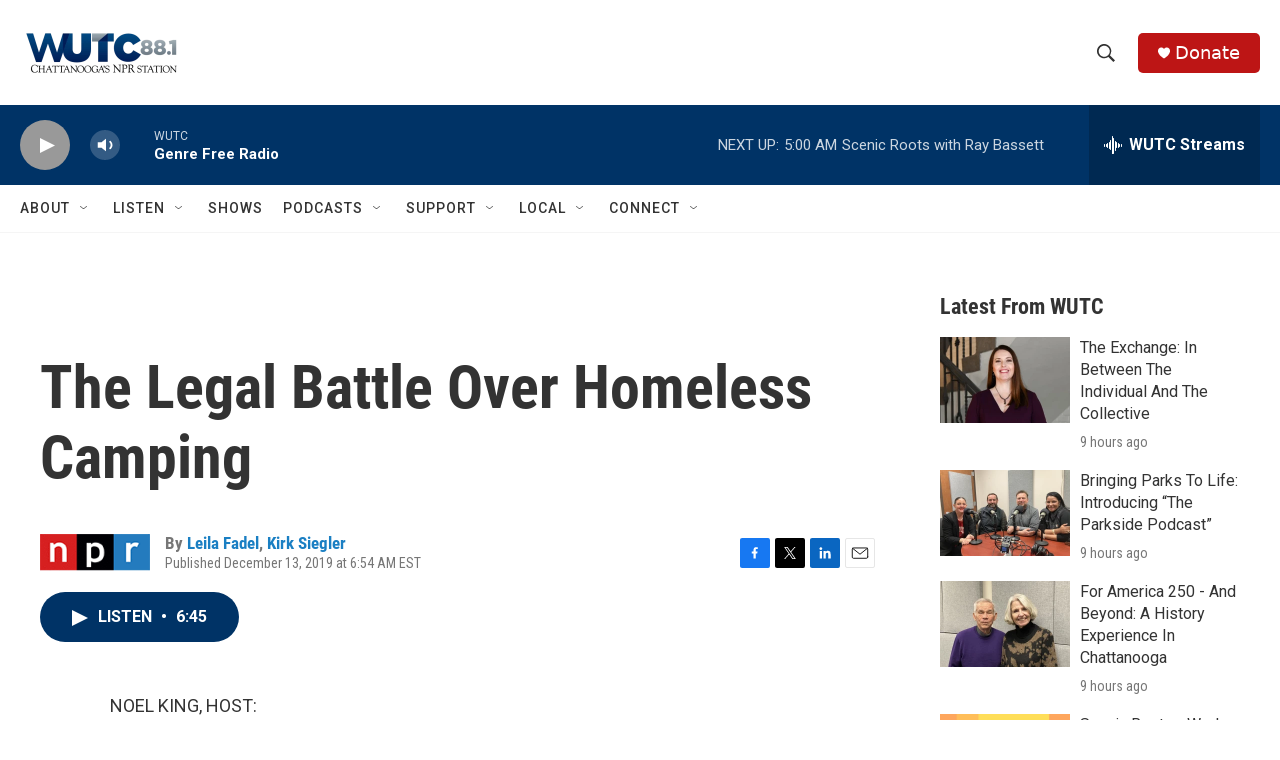

--- FILE ---
content_type: text/html; charset=utf-8
request_url: https://www.google.com/recaptcha/api2/aframe
body_size: 267
content:
<!DOCTYPE HTML><html><head><meta http-equiv="content-type" content="text/html; charset=UTF-8"></head><body><script nonce="MykOPbQ6piyxMs-ykuloUQ">/** Anti-fraud and anti-abuse applications only. See google.com/recaptcha */ try{var clients={'sodar':'https://pagead2.googlesyndication.com/pagead/sodar?'};window.addEventListener("message",function(a){try{if(a.source===window.parent){var b=JSON.parse(a.data);var c=clients[b['id']];if(c){var d=document.createElement('img');d.src=c+b['params']+'&rc='+(localStorage.getItem("rc::a")?sessionStorage.getItem("rc::b"):"");window.document.body.appendChild(d);sessionStorage.setItem("rc::e",parseInt(sessionStorage.getItem("rc::e")||0)+1);localStorage.setItem("rc::h",'1769069775243');}}}catch(b){}});window.parent.postMessage("_grecaptcha_ready", "*");}catch(b){}</script></body></html>